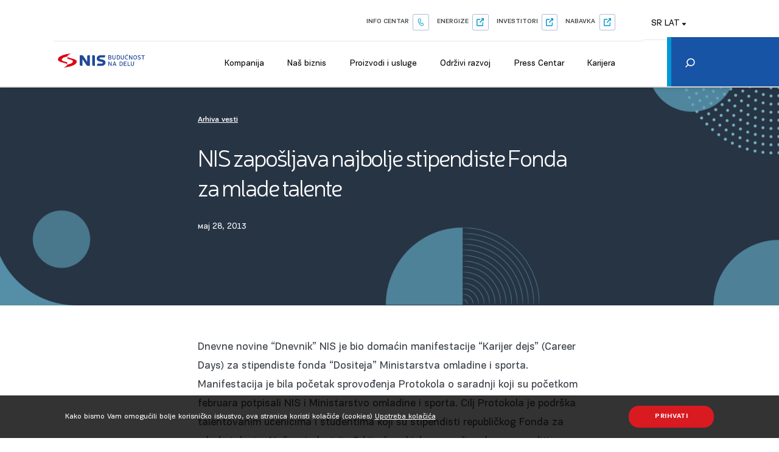

--- FILE ---
content_type: image/svg+xml
request_url: https://www.nis.rs/wp-content/themes/nis-1-1-64/static/images/top-right-arrow.svg
body_size: 757
content:
<svg width="10" height="11" viewBox="0 0 10 11" fill="none" xmlns="http://www.w3.org/2000/svg">
<g clip-path="url(#clip0_886_894)">
<path d="M6.77169 2.82389L6.7725 7.45646L7.3901 7.45686L7.38969 2.82389L6.77169 2.82389Z" fill="#204D8F"/>
<path d="M2.75672 2.82428L2.75712 3.44187H7.3905L7.38969 2.82387L2.75672 2.82428Z" fill="#204D8F"/>
<path d="M2.56213 7.21545L2.99908 7.6524L7.36731 3.28416L6.93037 2.84722L2.56213 7.21545Z" fill="#204D8F"/>
</g>
<defs>
<clipPath id="clip0_886_894">
<rect width="6.82798" height="6.82798" fill="white" transform="translate(0.147583 5.23795) rotate(-45)"/>
</clipPath>
</defs>
</svg>


--- FILE ---
content_type: text/javascript
request_url: https://www.nis.rs/wp-content/themes/nis-1-1-64/static/js/components/Select2.js
body_size: 10702
content:
import { debounce } from "./debounce";
import { autocompleteSearch } from "./Autocomplete";
import "select2";

class Select2 {
  constructor() {}

  init() {
    const searchFormsHeader = $(".js-search-form-header");
    const searchFormsPage = $(".js-search-form-page");
    const searchInputHeader = $(".js-search-input-header");
    const searchInputPage = $(".js-search-input-page");
    const selectSearch = $(".js-search-multiple-filter");
    const filterCheckboxes = $(".search-page-checkbox");
    const debounceDelay = 1000; // Delay in milliseconds

    if (!selectSearch.length) return;

    // Initialize Select2 for multiple filter dropdowns
    function initSelect2() {
      $(document).ready(function () {
        selectSearch.select2({ closeOnSelect: false });
      });
    }

    // Function to update the checkbox filters based on URL parameters
    function updateCheckboxFilters() {
      const urlParams = new URLSearchParams(window.location.search);
      const filtersCheckValues = urlParams.getAll("filters[]");

      filtersCheckValues.forEach((value) => {
        const checkbox = document.querySelector(
            `input[type="checkbox"][value="${value}"]`
        );
        if (checkbox) {
          checkbox.checked = true;
        }
      });
    }

    // Prevent deselecting the last option in Select2
    function preventDeselectingLastOption() {
      $(".js-search-multiple-filter").on("select2:unselecting", function (e) {
        var numSelected = $(this).val().length;
        if (numSelected <= 1) {
          e.preventDefault();
        }
      });
    }

    // Handle keyup events for search inputs
    function ajaxOnKeyup(input, page) {
      const debouncedFunction = debounce(function (e) {
        const form = $(this).closest("form");
        const query = $(this).val();
        const selectedValues = page
            ? $('input[name="filters[]"]:checked')
                .map(function () {
                  return this.value;
                })
                .get()
            : form.find(".js-search-multiple-filter").val();

        if (page && e.which !== 13) {
          handleSearchAjax(query, selectedValues, $(this));
        }
        if (!page) {
          if (query.length > 0) {
            autocompleteSearch(
                query,
                selectedValues,
                $(this),
                $(this).closest(".js-search-top")
            );
          } else {
            $(this)
                .closest(".js-search-top")
                .siblings(".autocomplete-suggestions")
                .addClass("hidden");
          }
        }

        // Submit form on enter inside header search
        if (e.which === 13 && !page) {
          form.submit();
        }
      }, debounceDelay);

      input.on("keyup", debouncedFunction);
    }

    // Handle change events for filter checkboxes and Select2 dropdowns
    function ajaxOnChange(filters, page) {
      filters.on("change", function () {
        const form = $(this).closest("form");
        const query = form.find(".search-field").val();
        const selectedValues = page
            ? $('input[name="filters[]"]:checked')
                .map(function () {
                  return this.value;
                })
                .get()
            : form.find(".js-search-multiple-filter").val();

        if (page) {
          handleSearchAjax(query, selectedValues, $(this));
        } else {
          if (query.length > 2) {
            autocompleteSearch(
                query,
                selectedValues,
                form.find(".js-search-input-header"),
                $(this).closest(".js-search-top")
            );
          }
        }
      });
    }

    // Prevent form submission on pagination link click
    function ajaxOnPagination() {
      $(document).on("click", ".pagination a", function (e) {
        e.preventDefault();
        const href = $(this).attr("href");
        const paged = href ? href.split("paged=")[1] : null;
        const searchForm = $(".js-search-form-page");
        const searchQuery = searchForm.find(".js-search-input-page").val();
        const selectedValues = $('input[name="filters[]"]:checked')
            .map(function () {
              return this.value;
            })
            .get();
        handleSearchAjax(searchQuery, selectedValues, searchForm, paged);
      });
    }

    // Initialize Select2 and bind event listeners
    initSelect2();
    ajaxOnChange(filterCheckboxes, true);
    ajaxOnChange(selectSearch, false);
    ajaxOnKeyup(searchInputHeader, false);
    ajaxOnKeyup(searchInputPage, true);
    ajaxOnPagination();
    preventDeselectingLastOption();
    updateCheckboxFilters();
  }
}

// Function to handle AJAX search request
function handleSearchAjax(searchQuery, selectedValues, form, paged = 1) {
  $(".loader-sm").show();

  // Perform AJAX request for search
  $.ajax({
    type: "POST",
    url: ajax_object.ajax_url, // Adjust to your PHP AJAX handler URL
    data: {
      action: "custom_search",
      search_query: searchQuery,
      selected_values: selectedValues,
      paged: paged,
    },
    success: function (response) {
      $(".loader-sm").hide();
      updateSearchResults(
          response.results,
          response.total_pages,
          response.current_page,
          response.all_results
      );
      updateURL(searchQuery, selectedValues, paged);
      $(".search-query-text").text(searchQuery);
    },
    error: function (xhr) {
      $(".loader-sm").hide(); // Ensure loader is hidden on error too
      console.error(xhr.responseText);
    },
  });
}


// Function to update search results based on AJAX response
function updateSearchResults(results, totalPages, currentPage, resultsCount) {
  const searchResultsContainer = $("#search-results");
  searchResultsContainer.empty();

  if (results && results.length) {
    if (document.querySelector(".js-all-results-count")) {
      const allResultsContainer = document.querySelector(
          ".js-all-results-count"
      );
      allResultsContainer.innerHTML = resultsCount;
    }

    results.forEach((result) => {
      const resultHTML = `
        <div class="search-result">
          <h3 class="search-result-item">
            <a href="${result.guid}">${result.post_title}</a>
          </h3>
        </div>`;
      searchResultsContainer.append(resultHTML);
    });
  } else {
    const noResultsEl = document.querySelector("#search-results");
    var noResultsText = noResultsEl.getAttribute("data-no-results-text");
    searchResultsContainer.append(
        `<p class='results-criteria-no-results'>${noResultsText}</p>`
    );

    if (document.querySelector(".js-all-results-count")) {
      const allResultsContainer = document.querySelector(
          ".js-all-results-count"
      );
      allResultsContainer.innerHTML = "0";
    }
  }

  updatePagination(totalPages, currentPage);
}

// Function to update URL with search query and filters
function updateURL(searchQuery, selectedValues, paged) {
  const url = new URL(window.location.href);
  url.searchParams.set("s", searchQuery);
  url.searchParams.set("paged", paged);

  Array.from(url.searchParams.keys()).forEach((key) => {
    if (key.startsWith("filters[")) {
      url.searchParams.delete(key);
    }
  });

  if (selectedValues) {
    selectedValues.forEach((value) => {
      url.searchParams.append("filters[]", value);
    });
  }

  window.history.pushState({}, "", url);
}

// Function to construct pagination URL
function constructPaginationURL(searchQuery, selectedValues, page) {
  const url = new URL(window.location.href);
  url.searchParams.set("s", searchQuery);
  url.searchParams.set("paged", page);

  Array.from(url.searchParams.keys()).forEach((key) => {
    if (key.startsWith("filters[")) {
      url.searchParams.delete(key);
    }
  });

  if (selectedValues) {
    selectedValues.forEach((value) => {
      url.searchParams.append("filters[]", value);
    });
  }

  return url.toString();
}

// Function to update pagination links
function updatePagination(totalPages, currentPage) {
  const paginationContainerPrev = $(".search-pagination-prev-box");
  const paginationContainerNumbers = $(".search-pagination-numbers-box");
  const paginationContainerNext = $(".search-pagination-next-box");

  paginationContainerPrev.empty();
  paginationContainerNumbers.empty();
  paginationContainerNext.empty();

  const searchQuery = $(".js-search-input-page").val();
  const selectedValues = $('input[name="filters[]"]:checked')
      .map(function () {
        return this.value;
      })
      .get();

  if (currentPage > 1) {
    var previousPage = "Prethodna strana";
    // Add language support if needed
    paginationContainerPrev.append(`
      <a href="${constructPaginationURL(
        searchQuery,
        selectedValues,
        currentPage - 1
    )}">
        <div class="btn-rect btn-rect--grey-outline">
          <span class="btn-arrow btn-arrow--white">
            <!-- Insert arrow SVG here -->
          </span>
          <span class="search-pagination-prev-text">${previousPage}</span>
        </div>
      </a>
    `);
  }

  // Pagination numbers
  const startPage = Math.max(1, currentPage - 1);
  for (let i = startPage; i <= Math.min(startPage + 2, totalPages); i++) {
    paginationContainerNumbers.append(`
      <a href="${constructPaginationURL(searchQuery, selectedValues, i)}">
        <div class="search_pagination-num-link ${
        i === currentPage ? "active" : ""
    }">
          <span>${i}</span>
        </div>
      </a>
    `);
  }

  // Ellipsis for more pages
  if (currentPage < totalPages && totalPages > 3) {
    paginationContainerNumbers.append(`
      <div class="search_pagination-item search_pagination-num-link">...</div>
      <a class="search_pagination-num-link" href="${constructPaginationURL(
        searchQuery,
        selectedValues,
        totalPages
    )}">
        <div>${totalPages}</div>
      </a>
    `);
  }

  // Next page link
  if (currentPage < totalPages) {
    var nextPage = "Sledeća strana";
    // Add language support if needed
    paginationContainerNext.append(`
      <a href="${constructPaginationURL(
        searchQuery,
        selectedValues,
        currentPage + 1
    )}">
        <div class="btn-rect btn-rect--blue btn-rect--black-outline">
          <span>${nextPage}</span>
          <span class="btn-arrow">
            <!-- Insert arrow SVG here -->
          </span>
        </div>
      </a>
    `);
  }
}

export { Select2 };
